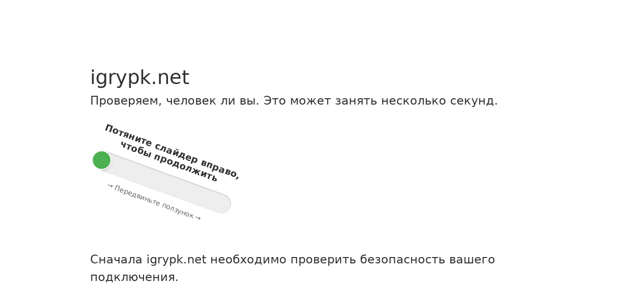

--- FILE ---
content_type: text/html; charset=UTF-8
request_url: https://igrypk.net/2157-towtruck-simulator-2015.html
body_size: 7969
content:
<html lang="en-US" dir="ltr">

<head>
    <meta http-equiv="Content-Type" content="text/html; charset=UTF-8">
    <title>Один момент…</title>
    <meta http-equiv="X-UA-Compatible" content="IE=Edge">
    <meta name="robots" content="noindex,nofollow">
    <meta name="viewport" content="width=device-width,initial-scale=1">
    <meta http-equiv="refresh" content="390">
    <meta http-equiv="Cache-Control" content="no-cache, no-store, must-revalidate">
    <meta http-equiv="Pragma" content="no-cache">
    <meta http-equiv="Expires" content="0">
    <style>
        @keyframes spin {
            to {
                transform: rotate(1turn)
            }
        }

        @keyframes stroke {
            to {
                stroke-dashoffset: 0
            }
        }

        @keyframes scale {

            0%,
            to {
                transform: none
            }

            50% {
                transform: scaleX(1)
            }
        }

        @keyframes fill {
            to {
                transform: scale(1)
            }
        }

        @keyframes fillfail {
            to {
                box-shadow: inset 0 30px 0 0 #de1303
            }
        }

        @keyframes fillfail-offlabel {
            to {
                box-shadow: inset 0 0 0 30px #232323
            }
        }

        @keyframes fillfail-offlabel-dark {
            to {
                box-shadow: inset 0 0 0 30px #fff
            }
        }

        @keyframes scale-up-center {
            0% {
                transform: scale(.01)
            }

            to {
                transform: scale(1)
            }
        }

        @keyframes fade-in {
            0% {
                opacity: 0
            }

            to {
                opacity: 1
            }
        }

        @keyframes fireworks {
            0% {
                opacity: 0;
                transform: scale(0)
            }

            50% {
                opacity: 1;
                transform: scale(1.5)
            }

            to {
                opacity: 0;
                transform: scale(2)
            }
        }

        @keyframes firework {
            0% {
                opacity: 0;
                stroke-dashoffset: 8
            }

            30% {
                opacity: 1
            }

            to {
                stroke-dashoffset: -8
            }
        }

        @keyframes unspin {
            40% {
                stroke-width: 1px;
                stroke-linecap: square;
                stroke-dashoffset: 192
            }

            to {
                stroke-width: 0
            }
        }

        * {
            box-sizing: border-box;
            margin: 0;
            padding: 0
        }

        html {
            line-height: 1.15;
            -webkit-text-size-adjust: 100%;
            color: #313131;
            font-family: system-ui, -apple-system, BlinkMacSystemFont, Segoe UI, Roboto, Helvetica Neue, Arial, Noto Sans, sans-serif, Apple Color Emoji, Segoe UI Emoji, Segoe UI Symbol, Noto Color Emoji
        }

        body {
            display: flex;
            flex-direction: column;
            height: 100vh;
            min-height: 100vh
        }

        .main-content {
            margin: 8rem auto;
            max-width: 60rem;
            padding-left: 1.5rem
        }

        .h2 {
            font-size: 1.5rem;
            font-weight: 500;
            line-height: 2.25rem
        }

        body.no-js .loading-spinner {
            visibility: hidden
        }

        body.theme-dark {
            background-color: #222;
            color: #d9d9d9
        }

        body.theme-dark a {
            color: #fff
        }

        body.theme-dark a:hover {
            color: #ee730a;
            text-decoration: underline
        }

        body.theme-dark .lds-ring div {
            border-color: #999 transparent transparent
        }

        body.theme-dark .font-red {
            color: #b20f03
        }

        body.theme-dark .ctp-button {
            background-color: #4693ff;
            color: #1d1d1d
        }

        body.theme-dark #challenge-success-text {
            background-image: url("[data-uri]")
        }

        body.theme-dark #challenge-error-text {
            background-image: url("[data-uri]")
        }

        body.theme-light {
            background-color: #fff;
            color: #313131
        }

        body.theme-light a {
            color: #0051c3
        }

        body.theme-light a:hover {
            color: #ee730a;
            text-decoration: underline
        }

        body.theme-light .lds-ring div {
            border-color: #595959 transparent transparent
        }

        body.theme-light .font-red {
            color: #fc574a
        }

        body.theme-light .ctp-button {
            background-color: #003681;
            border-color: #003681;
            color: #fff
        }

        body.theme-light #challenge-success-text {
            background-image: url("[data-uri]")
        }

        body.theme-light #challenge-error-text {
            background-image: url("[data-uri]")
        }

        a {
            background-color: transparent;
            color: #0051c3;
            text-decoration: none;
            transition: color .15s ease
        }

        a:hover {
            color: #ee730a;
            text-decoration: underline
        }

        .main-content {
            margin: 8rem auto;
            max-width: 60rem;
            padding-left: 1.5rem;
            padding-right: 1.5rem;
            width: 100%
        }

        .main-content .loading-spinner {
            height: 76.391px
        }

        .spacer {
            margin: 2rem 0
        }

        .spacer-top {
            margin-top: 4rem
        }

        .spacer-bottom {
            margin-bottom: 2rem
        }

        .heading-favicon {
            height: 2rem;
            margin-right: .5rem;
            width: 2rem
        }

        #content {
            align-items: center;
            background-color: #fafafa;
            border: 1px solid #e0e0e0;
            box-sizing: border-box;
            display: flex;
            gap: 7px;
            height: 65px;
            justify-content: space-between;
            user-select: none;
        }

        #expired-text,
        #overrun-text,
        #timeout-text {
            font-size: 14px;
            font-weight: 400;
            margin: 0;
            text-align: inherit
        }

        #error-overrun {
            margin-top: 2px
        }

        #error-overrun,
        #expired-refresh-link,
        #expired-text,
        #fr-overrun,
        #timeout-refresh-link,
        #timeout-text {
            display: inline-block
        }

        .error-message {
            color: #de1303;
            font-size: 9px;
            font-weight: 500
        }

        .error-message a:link,
        .error-message a:visited {
            color: #de1303
        }

        .error-message a:active,
        .error-message a:focus,
        .error-message a:hover {
            color: #166379
        }

        .error-message.ltr {
            direction: ltr
        }

        .error-message.ltr #fr-overrun {
            margin-left: 0;
            margin-right: .25em
        }

        .cb-container {
            align-items: center;
            display: grid;
            gap: 12px;
            grid-template-columns: 30px auto;
            margin-left: 16px
        }

        #overrun-i,
        #spinner-i {
            animation: spin 5s linear infinite;
            display: flex;
            height: 30px;
            width: 30px
        }

        .circle {
            stroke-width: 3px;
            stroke-linecap: round;
            stroke: #038127;
            stroke-dasharray: 0, 100, 0;
            stroke-dashoffset: 200;
            stroke-miterlimit: 1;
            stroke-linejoin: round
        }

        #fail-i {
            animation: scale-up-center .6s cubic-bezier(.55, .085, .68, .53) both;
            box-shadow: inset 0 0 0 #de1303
        }

        #fail-i {
            border-radius: 50%;
            display: flex;
            height: 30px;
            width: 30px;
            stroke-width: 1px;
            fill: #f8f8f8;
            stroke: #f8f8f8;
            stroke-miterlimit: 10
        }

        .expired-circle,
        .timeout-circle {
            stroke-dasharray: 166;
            stroke-dashoffset: 166;
            stroke-width: 2;
            stroke-miterlimit: 10;
            stroke: #797979;
            fill: #797979
        }

        #expired-i,
        #timeout-i {
            border-radius: 50%;
            box-shadow: inset 0 0 0 #797979;
            display: flex;
            height: 30px;
            width: 30px;
            stroke-width: 1px;
            fill: #f8f8f8;
            stroke: #f8f8f8;
            stroke-miterlimit: 10;
            animation: scale .3s ease-in-out .9s both
        }

        .cb-c {
            align-items: center;
            cursor: pointer;
            display: flex;
            margin-left: 16px;
            text-align: left
        }

        .cb-lb {
            display: grid;
            place-items: center
        }

        .cb-lb input {
            cursor: pointer;
            grid-area: 1/1;
            height: 24px;
            margin: 0;
            opacity: 0;
            width: 24px;
            z-index: 9999
        }

        .cb-lb input:active~.cb-i,
        .cb-lb input:focus~.cb-i {
            border: 2px solid #c44d0e
        }

        .cb-lb input:checked~.cb-i {
            background-color: #fff;
            border-radius: 5px;
            opacity: 1;
            transform: rotate(0deg) scale(1)
        }

        .cb-lb input:checked~.cb-i:after {
            border: solid #c44d0e;
            border-radius: 0;
            border-width: 0 4px 4px 0;
            height: 12px;
            left: 5px;
            top: 0;
            transform: rotate(45deg) scale(1);
            width: 6px
        }

        .cb-lb .cb-i {
            animation: scale-up-center .4s cubic-bezier(.55, .085, .68, .53) both;
            background: #fff;
            border: 2px solid #6d6d6d;
            border-radius: 3px;
            box-sizing: border-box;
            grid-area: 1/1;
            height: 24px;
            transition: all .1s ease-in;
            width: 24px;
            z-index: 9998
        }

        .cb-lb .cb-i:after {
            border-radius: 5px;
            content: "";
            position: absolute
        }

        .cb-lb .cb-lb-t {
            grid-column: 2;
            margin-left: 8px
        }

        .main-wrapper {
            align-items: center;
            display: flex;
            flex: 1;
            flex-direction: column
        }

        .font-red {
            color: #b20f03
        }

        .h1 {
            font-size: 2.5rem;
            font-weight: 500;
            line-height: 3.75rem
        }

        .h2 {
            font-weight: 500
        }

        .core-msg,
        .h2 {
            font-size: 1.5rem;
            line-height: 2.25rem
        }

        .body-text,
        .core-msg {
            font-weight: 400
        }

        .body-text {
            font-size: 1rem;
            line-height: 1.25rem
        }

        #challenge-error-text {
            background-image: url("[data-uri]");
            padding-left: 34px
        }

        #challenge-error-text,
        #challenge-success-text {
            background-repeat: no-repeat;
            background-size: contain
        }

        #challenge-success-text {
            background-image: url("[data-uri]");
            padding-left: 42px
        }

        .text-center {
            text-align: center
        }

        .ctp-button {
            background-color: #0051c3;
            border: .063rem solid #0051c3;
            border-radius: .313rem;
            color: #fff;
            cursor: pointer;
            font-size: .875rem;
            line-height: 1.313rem;
            margin: 2rem 0;
            padding: .375rem 1rem;
            transition-duration: .2s;
            transition-property: background-color, border-color, color;
            transition-timing-function: ease
        }

        .ctp-button:hover {
            background-color: #003681;
            border-color: #003681;
            color: #fff;
            cursor: pointer
        }

        .footer {
            font-size: .75rem;
            line-height: 1.125rem;
            margin: 0 auto;
            max-width: 60rem;
            padding-left: 1.5rem;
            padding-right: 1.5rem;
            width: 100%
        }

        .footer-inner {
            border-top: 1px solid #d9d9d9;
            padding-bottom: 1rem;
            padding-top: 1rem
        }

        .clearfix:after {
            clear: both;
            content: "";
            display: table
        }

        .clearfix .column {
            float: left;
            padding-right: 1.5rem;
            width: 50%
        }

        .diagnostic-wrapper {
            margin-bottom: .5rem
        }

        .footer .ray-id {
            text-align: center
        }

        .footer .ray-id code {
            font-family: monaco, courier, monospace
        }

        .core-msg,
        .zone-name-title {
            overflow-wrap: break-word
        }

        @media (width <=720px) {
            .main-content {
                margin-top: 4rem
            }

            .h2 {
                font-size: 1.25rem;
                line-height: 1.5rem
            }

            .main-content {
                margin-top: 4rem
            }

            .heading-favicon {
                height: 1.5rem;
                width: 1.5rem
            }

            .h1 {
                font-size: 1.5rem;
                line-height: 1.75rem
            }

            .h2 {
                font-size: 1.25rem
            }

            .core-msg,
            .h2 {
                line-height: 1.5rem
            }

            .core-msg {
                font-size: 1rem
            }

            .diagnostic-wrapper {
                display: flex;
                flex-wrap: wrap;
                justify-content: center
            }

            .clearfix:after {
                clear: none;
                content: none;
                display: initial;
                text-align: center
            }

            .column {
                padding-bottom: 2rem
            }

            .clearfix .column {
                float: none;
                padding: 0;
                width: auto;
                word-break: keep-all
            }

            .zone-name-title {
                margin-bottom: 1rem
            }
        }

        .loading-spinner {
            height: 76.391px
        }

        .lds-ring {
            display: inline-block;
            position: relative
        }

        .lds-ring,
        .lds-ring div {
            height: 1.875rem;
            width: 1.875rem
        }

        .lds-ring div {
            animation: lds-ring 1.2s cubic-bezier(.5, 0, .5, 1) infinite;
            border: .3rem solid transparent;
            border-radius: 50%;
            border-top-color: #313131;
            box-sizing: border-box;
            display: block;
            position: absolute
        }

        .lds-ring div:first-child {
            animation-delay: -.45s
        }

        .lds-ring div:nth-child(2) {
            animation-delay: -.3s
        }

        .lds-ring div:nth-child(3) {
            animation-delay: -.15s
        }

        @keyframes lds-ring {
            0% {
                transform: rotate(0deg)
            }

            to {
                transform: rotate(1turn)
            }
        }

        .rtl .heading-favicon {
            margin-left: .5rem;
            margin-right: 0
        }

        .rtl #challenge-success-text {
            background-position: 100%;
            padding-left: 0;
            padding-right: 42px
        }

        .rtl #challenge-error-text {
            background-position: 100%;
            padding-left: 0;
            padding-right: 34px
        }

        .rtl #expired-i,
        .rtl #fail-i,
        .rtl #overrun-i,
        .rtl #spinner-i,
        .rtl #success-i,
        .rtl #timeout-i {
            left: 255px
        }

        .challenge-content .loading-spinner {
            height: 76.391px
        }

        @media (prefers-color-scheme:dark) {
            body {
                background-color: #222;
                color: #d9d9d9
            }

            body a {
                color: #fff
            }

            body a:hover {
                color: #ee730a;
                text-decoration: underline
            }

            body .lds-ring div {
                border-color: #999 transparent transparent
            }

            body .font-red {
                color: #b20f03
            }

            body .ctp-button {
                background-color: #4693ff;
                color: #1d1d1d
            }

            body #challenge-success-text {
                background-image: url("[data-uri]")
            }

            body #challenge-error-text {
                background-image: url("[data-uri]")
            }

            body {
                background-color: #222;
                color: #d9d9d9
            }

            #content {
                background-color: #232323;
                border-color: #797979;
            }

            .cb-lb .cb-i {
                background-color: #222;
                border: 2px solid #dadada
            }

            .cb-lb input:active~.cb-i,
            .cb-lb input:focus~.cb-i {
                border: 2px solid #fbad41
            }

            .cb-lb input:checked~.cb-i {
                background-color: #6d6d6d
            }

            .cb-lb input:checked~.cb-i:after {
                border-color: #fbad41
            }

            .expired-circle,
            .timeout-circle {
                stroke-dasharray: 166;
                stroke-dashoffset: 166;
                stroke-width: 2;
                stroke-miterlimit: 10;
                stroke: #999;
                fill: #999
            }

            #expired-i,
            #timeout-i {
                border-radius: 50%;
                box-shadow: inset 0 0 0 #999;
                display: flex;
                height: 30px;
                width: 30px;
                stroke-width: 1px;
                fill: #f8f8f8;
                stroke: #f8f8f8;
                stroke-miterlimit: 10
            }

            .error-message,
            .error-message a,
            .error-message a:link,
            .error-message a:visited {
                color: #ffa299
            }
        }
                /* Стили для слайдера */
.slider-wrapper {
    width: 100%;
    margin: 30px 0 15px;
    padding: 10px 0;
    text-align: center;
}

.slider-container {
    width: 300px;
    margin: 0 auto;
    transition: opacity 0.5s ease;
}

.slider-track {
    width: 100%;
    height: 40px;
    background: #eee;
    border-radius: 20px;
    position: relative;
    overflow: hidden;
    margin: 15px 0;
    box-shadow: inset 0 1px 3px rgba(0,0,0,0.2);
}

.slider-thumb {
    width: 40px;
    height: 40px;
    background: #4CAF50;
    border-radius: 50%;
    position: absolute;
    left: 0;
    top: 0;
    cursor: pointer;
    z-index: 2;
    box-shadow: 0 2px 5px rgba(0,0,0,0.2);
    border: 2px solid #fff;
}

.slider-progress {
    height: 100%;
    background: #8BC34A;
    width: 0;
    position: absolute;
    left: 0;
    top: 0;
    transition: width 0.1s ease;
    border-radius: 20px;
}

.slider-text {
    margin-top: 10px;
    user-select: none;
    color: #666;
    font-size: 14px;
}

/* Темная тема для слайдера */
body.theme-dark .slider-track {
    background: #444;
}

body.theme-dark .slider-thumb {
    background: #4693ff;
    border-color: #333;
}

body.theme-dark .slider-progress {
    background: #1a73e8;
}

body.theme-dark .slider-text {
    color: #d9d9d9;
}
    </style>
    </head>

<body class="no-js">
    <div class="main-wrapper" role="main">
        <div class="main-content">
            <h1 class="zone-name-title h1">igrypk.net</h1>
            <p id="pSht7" class="h2 spacer-bottom">Проверяем, человек ли вы. Это может занять несколько секунд.</p>
            <!-- Контейнер для капчи (будет заполнен динамически) -->
            <div id="captcha-container"></div>
            
            <div id="InsTY1" class="spacer loading-spinner" style="display: block; visibility: visible;">
                <div class="lds-ring">
                    <div></div>
                    <div></div>
                    <div></div>
                    <div></div>
                </div>
            </div>
            <div id="LfAMd3" class="core-msg spacer spacer-top">Сначала igrypk.net необходимо проверить безопасность
                вашего подключения.</div>
            <div id="tWuBw3" style="display: none;">
                <div id="challenge-success-text" class="h2">Проверка выполнена успешно</div>
                <div class="core-msg spacer">Ожидание ответа igrypk.net...</div>
            </div>
            <noscript>
                <div class="h2"><span id="challenge-error-text">Enable JavaScript and cookies to continue</span></div>
            </noscript>
        </div>
    </div>
    <script>
        var HTTP_ANTIBOT_PATH = '/antibot/';
        var METRIKA_ID = '';
        var REMOTE_ADDR = '3.136.23.62';
        var UTM_REFERRER = '';
        var SAVE_REFERER = '';
        var CAPTCHA_TYPE = 'slider';

        (function() {
            // Показываем favicon если есть
            fetch('/favicon.ico')
                .then(response => {
                    if (response.ok) {
                        const h1 = document.querySelector('h1');
                        const img = document.createElement('img');
                        img.src = '/favicon.ico';
                        img.className = 'heading-favicon';
                        img.alt = 'Значок igrypk.net';
                        h1.insertBefore(img, h1.firstChild);
                    }
                })
                .catch(() => {});

            // Инициализация капчи
            initCaptcha();
            
            var cpo = document.createElement('script');
            cpo.src = HTTP_ANTIBOT_PATH + 'js/api.js?' + Date.now();
            document.getElementsByTagName('head')[0].appendChild(cpo);
        }());

        function initCaptcha() {
            const container = document.getElementById('captcha-container');
            
            if (CAPTCHA_TYPE === 'slider') {
                // Создаем слайдер капчу
                container.innerHTML = `
                    <div id="uHkM6" style="max-width: 300px; height: auto;">
                        <div class="slider-wrapper" id="slider-wrapper">
                            <div class="slider-container" id="slider-captcha">
                                <h3>Потяните слайдер вправо, чтобы продолжить</h3>
                                <div class="slider-track">
                                    <div class="slider-progress"></div>
                                    <div class="slider-thumb" id="slider-thumb"></div>
                                </div>
                                <p class="slider-text">→ Передвиньте ползунок →</p>
                            </div>
                        </div>
                    </div>
                `;
                initSliderCaptcha();
            } else {
                // Создаем чекбокс капчу (по умолчанию)
                container.innerHTML = `
                    <div id="uHkM6" style="display: none;">
                        <div style="max-width: 300px; height: 65px;">
                            <div id="content">
                                <div id="ihOWn1" style="display: grid;">
                                    <div class="cb-c" role="alert" style="display: flex;">
                                        <label class="cb-lb"><input type="checkbox" id="uiEr3"><span class="cb-i"></span><span class="cb-lb-t">Подтвердите, что вы человек</span></label>
                                    </div>
                                </div>
                                <div id="verifying" class="cb-container" style="display: none;">
                                    <div class="spinner-container">
                                        <svg id="spinner-i" viewBox="0 0 30 30" fill="none" xmlns="http://www.w3.org/2000/svg" aria-hidden="true" class="unspun">
                                            <!-- SVG элементы спиннера -->
                                        </svg>
                                    </div>
                                    <div id="verifying-msg"><span id="verifying-text">Идет проверка...</span><br>
                                        <div id="error-overrun" class="error-message" style="display: none;"><span id="fr-overrun">Stuck here?</span><a href="#refresh" id="fr-overrun-link">Send Feedback</a></div>
                                    </div>
                                </div>
                                <div id="fail" class="cb-container" role="alert" style="display: none;">
                                    <svg id="fail-i" viewBox="0 0 30 30" aria-hidden="true" fill="none">
                                        <!-- SVG элементы ошибки -->
                                    </svg>
                                    <div id="failure-msg"><span id="fail-text">Сбой</span>
                                        <div id="having-trouble-message" class="error-message"><span id="fr-helper">Проблемы?</span><a href="javascript:location.reload();" id="fr-helper-link">Refresh</a></div>
                                    </div>
                                </div>
                                <div id="expired" class="cb-container" role="alert" style="display: none;">
                                    <svg id="expired-i" viewBox="0 0 30 30" aria-hidden="true">
                                        <!-- SVG элементы истекшей сессии -->
                                    </svg>
                                    <div id="expiry-msg">
                                        <p id="expired-text">Сессия устарела<span id="full-stop-expired-text">. </span><a href="#refresh" id="expired-refresh-link">Обновить</a></p>
                                    </div>
                                </div>
                                <div id="timeout" class="cb-container" role="alert" style="display: none;">
                                    <svg id="timeout-i" viewBox="0 0 30 30" aria-hidden="true">
                                        <!-- SVG элементы таймаута -->
                                    </svg>
                                    <div id="timeout-msg">
                                        <p id="timeout-text">Время истекло<span id="full-stop-timeout-text">. </span><a href="#refresh" id="timeout-refresh-link">Обновить</a></p>
                                    </div>
                                </div>
                            </div>
                        </div>
                    </div>
                `;
                initCheckboxCaptcha();
                document.getElementById('uHkM6').style.display = 'block';
            }
        }

        function initSliderCaptcha() {
            const wrapper = document.getElementById('slider-wrapper');
            const thumb = document.getElementById('slider-thumb');
            const track = document.querySelector('.slider-track');
            const progress = document.querySelector('.slider-progress');
            const captcha = document.getElementById('slider-captcha');
            const loadingSpinner = document.getElementById('InsTY1');
            const successMessage = document.getElementById('tWuBw3');
            let isDragging = false;

            // Рандомный угол наклона
            const angle = (Math.random() * 10 + 20) * (Math.random() > 0.5 ? 1 : -1);
            wrapper.style.transform = `rotate(${angle}deg)`;

            // Начальная позиция
            let startX = 0;
            let thumbPosition = 0;
            const maxPosition = track.offsetWidth - thumb.offsetWidth;

            // Обработчики для мыши
            thumb.addEventListener('mousedown', (e) => {
                isDragging = true;
                startX = e.clientX - thumb.getBoundingClientRect().left;
                e.preventDefault();
            });

            document.addEventListener('mousemove', (e) => {
                if (!isDragging) return;
                
                let newPosition = e.clientX - track.getBoundingClientRect().left - startX;
                newPosition = Math.max(0, Math.min(maxPosition, newPosition));
                
                thumb.style.left = newPosition + 'px';
                thumbPosition = newPosition;
                
                const percent = Math.round((newPosition / maxPosition) * 100);
                progress.style.width = percent + '%';
            });

            document.addEventListener('mouseup', () => {
                if (!isDragging) return;
                isDragging = false;
                
                const percent = Math.round((thumbPosition / maxPosition) * 100);
                if (percent >= 90) {
                    onVerificationSuccess();
                } else {
                    resetSlider();
                }
            });

            // Обработчики для тач-устройств
            thumb.addEventListener('touchstart', (e) => {
                isDragging = true;
                startX = e.touches[0].clientX - thumb.getBoundingClientRect().left;
                e.preventDefault();
            });

            document.addEventListener('touchmove', (e) => {
                if (!isDragging) return;
                let newPosition = e.touches[0].clientX - track.getBoundingClientRect().left - startX;
                newPosition = Math.max(0, Math.min(maxPosition, newPosition));
                
                thumb.style.left = newPosition + 'px';
                thumbPosition = newPosition;
                
                const percent = Math.round((newPosition / maxPosition) * 100);
                progress.style.width = percent + '%';
            });

            document.addEventListener('touchend', () => {
                if (!isDragging) return;
                isDragging = false;
                
                const percent = Math.round((thumbPosition / maxPosition) * 100);
                if (percent >= 90) {
                    onVerificationSuccess();
                } else {
                    resetSlider();
                }
            });

            function resetSlider() {
                thumb.style.left = '0';
                progress.style.width = '0';
                thumbPosition = 0;
            }

            function onVerificationSuccess() {
                captcha.style.opacity = '0';
                captcha.style.transform = 'translateY(-20px)';
                captcha.style.transition = 'all 0.5s ease';
                
                loadingSpinner.style.display = 'block';
                
                setTimeout(() => {
                    captcha.style.display = 'none';
                    loadingSpinner.style.display = 'none';
                    successMessage.style.display = 'block';
                    
                    setTimeout(() => {
                        checkBot('set-marker');
                    }, 1000);
                }, 500);
            }
        }

        function initCheckboxCaptcha() {
            const checkbox = document.getElementById('uiEr3');
            const verifying = document.getElementById('verifying');
            const loadingSpinner = document.getElementById('InsTY1');
            const successMessage = document.getElementById('tWuBw3');

            checkbox.addEventListener('change', function() {
                if (this.checked) {
                    verifying.style.display = 'grid';
                    
                    setTimeout(() => {
                        verifying.style.display = 'none';
                        successMessage.style.display = 'block';
                        
                        setTimeout(() => {
                            checkBot('set-marker');
                        }, 1000);
                    }, 2000);
                }
            });
        }
    </script>
    <div class="footer" role="contentinfo">
        <div class="footer-inner">
            <div class="clearfix diagnostic-wrapper">
                <div class="ray-id">Ray ID: <code>692a04a5a05f5afa</code></div>
            </div>
            <div class="text-center" id="footer-text">Производительность и безопасность на платформе <a
                    rel="noopener noreferer" href="https://github.com/githubniko/antibot"
                    target="_blank">AntibotWAF</a></div>
        </div>
    </div>
</body>

</html>
